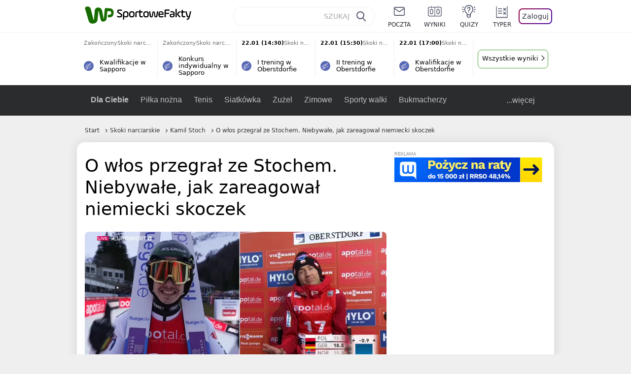

--- FILE ---
content_type: application/javascript
request_url: https://rek.www.wp.pl/gaf.js?rv=2&sn=sportowefakty&pvid=30a3ea9b5ff6c6d9ff2f&rekids=235685&tVersion=B&phtml=sportowefakty.wp.pl%2Fskoki-narciarskie%2F1108315%2Fo-wlos-przegral-ze-stochem-niebywale-jak-zareagowal-niemiecki-skoczek&abtest=adtech%7CPRGM-1047%7CA%3Badtech%7CPU-335%7CA%3Badtech%7CPRG-3468%7CA%3Badtech%7CPRGM-1036%7CD%3Badtech%7CFP-76%7CA%3Badtech%7CPRGM-1356%7CA%3Badtech%7CPRGM-1419%7CB%3Badtech%7CPRGM-1589%7CA%3Badtech%7CPRGM-1443%7CA%3Badtech%7CPRGM-1421%7CA%3Badtech%7CPRGM-1587%7CC%3Badtech%7CPRGM-1615%7CB%3Badtech%7CPRGM-1215%7CC%3Bapplication%7CDRP-1726%7CB&PWA_adbd=0&darkmode=0&highLayout=0&layout=narrow&navType=navigate&cdl=0&ctype=article&cview=article&ciab=IAB17%2CIAB-v3-531&cid=1108315&csystem=sportowefakty&cdate=2024-02-24&ccategory=skoki_narciarskie&REKtagi=skoki_narciarskie%3Bsporty_zimowe%3Bniemcy%3Bpolska%3Bkamil_stoch%3Boberstdorf%3Bphilipp_raimund&vw=1280&vh=720&p1=0&spin=nglum7k5&bcv=2
body_size: 3797
content:
nglum7k5({"spin":"nglum7k5","bunch":235685,"context":{"dsa":false,"minor":false,"bidRequestId":"a19bd3ca-e4cf-42e9-9dd6-f1a2570fcda2","maConfig":{"timestamp":"2026-01-15T08:59:46.335Z"},"dfpConfig":{"timestamp":"2026-01-19T13:39:44.008Z"},"sda":[],"targeting":{"client":{},"server":{},"query":{"PWA_adbd":"0","REKtagi":"skoki_narciarskie;sporty_zimowe;niemcy;polska;kamil_stoch;oberstdorf;philipp_raimund","abtest":"adtech|PRGM-1047|A;adtech|PU-335|A;adtech|PRG-3468|A;adtech|PRGM-1036|D;adtech|FP-76|A;adtech|PRGM-1356|A;adtech|PRGM-1419|B;adtech|PRGM-1589|A;adtech|PRGM-1443|A;adtech|PRGM-1421|A;adtech|PRGM-1587|C;adtech|PRGM-1615|B;adtech|PRGM-1215|C;application|DRP-1726|B","bcv":"2","ccategory":"skoki_narciarskie","cdate":"2024-02-24","cdl":"0","ciab":"IAB17,IAB-v3-531","cid":"1108315","csystem":"sportowefakty","ctype":"article","cview":"article","darkmode":"0","highLayout":"0","layout":"narrow","navType":"navigate","p1":"0","phtml":"sportowefakty.wp.pl/skoki-narciarskie/1108315/o-wlos-przegral-ze-stochem-niebywale-jak-zareagowal-niemiecki-skoczek","pvid":"30a3ea9b5ff6c6d9ff2f","rekids":"235685","rv":"2","sn":"sportowefakty","spin":"nglum7k5","tVersion":"B","vh":"720","vw":"1280"}},"directOnly":0,"geo":{"country":"840","region":"","city":""},"statid":"","mlId":"","rshsd":"7","isRobot":false,"curr":{"EUR":4.2231,"USD":3.6331,"CHF":4.5476,"GBP":4.8704},"rv":"2","status":{"advf":2,"ma":2,"ma_ads-bidder":2,"ma_cpv-bidder":2,"ma_high-cpm-bidder":2}},"slots":{"11":{"delivered":"1","campaign":null,"dfpConfig":{"placement":"/89844762/Desktop_Sportowefakty.wp.pl_x11_art","roshash":"BEMP","ceil":100,"sizes":[[336,280],[640,280],[300,250]],"namedSizes":["fluid"],"div":"div-gpt-ad-x11-art","targeting":{"DFPHASH":"ADLO","emptygaf":"0"},"gfp":"BEMP"}},"12":{"delivered":"1","campaign":null,"dfpConfig":{"placement":"/89844762/Desktop_Sportowefakty.wp.pl_x12_art","roshash":"BEMP","ceil":100,"sizes":[[336,280],[640,280],[300,250]],"namedSizes":["fluid"],"div":"div-gpt-ad-x12-art","targeting":{"DFPHASH":"ADLO","emptygaf":"0"},"gfp":"BEMP"}},"13":{"delivered":"1","campaign":null,"dfpConfig":{"placement":"/89844762/Desktop_Sportowefakty.wp.pl_x13_art","roshash":"BEMP","ceil":100,"sizes":[[336,280],[640,280],[300,250]],"namedSizes":["fluid"],"div":"div-gpt-ad-x13-art","targeting":{"DFPHASH":"ADLO","emptygaf":"0"},"gfp":"BEMP"}},"14":{"delivered":"1","campaign":null,"dfpConfig":{"placement":"/89844762/Desktop_Sportowefakty.wp.pl_x14_art","roshash":"BEMP","ceil":100,"sizes":[[336,280],[640,280],[300,250]],"namedSizes":["fluid"],"div":"div-gpt-ad-x14-art","targeting":{"DFPHASH":"ADLO","emptygaf":"0"},"gfp":"BEMP"}},"2":{"delivered":"1","campaign":null,"dfpConfig":{"placement":"/89844762/Desktop_Sportowefakty.wp.pl_x02_art","roshash":"CKNQ","ceil":100,"sizes":[[970,300],[970,600],[750,300],[950,300],[980,600],[1920,870],[1200,600],[750,400],[960,640]],"namedSizes":["fluid"],"div":"div-gpt-ad-x02-art","targeting":{"DFPHASH":"BJMP","emptygaf":"0"},"gfp":"CKNQ"}},"25":{"delivered":"1","campaign":null,"dfpConfig":{"placement":"/89844762/Desktop_Sportowefakty.wp.pl_x25_art","roshash":"BEMP","ceil":100,"sizes":[[336,280],[640,280],[300,250]],"namedSizes":["fluid"],"div":"div-gpt-ad-x25-art","targeting":{"DFPHASH":"ADLO","emptygaf":"0"},"gfp":"BEMP"}},"27":{"delivered":"","campaign":null,"dfpConfig":null},"28":{"delivered":"","campaign":null,"dfpConfig":null},"29":{"delivered":"1","campaign":null,"dfpConfig":{"placement":"/89844762/Desktop_Sportowefakty.wp.pl_x29_art","roshash":"BEMP","ceil":100,"sizes":[[336,280],[640,280],[300,250]],"namedSizes":["fluid"],"div":"div-gpt-ad-x29-art","targeting":{"DFPHASH":"ADLO","emptygaf":"0"},"gfp":"BEMP"}},"3":{"delivered":"1","campaign":null,"dfpConfig":{"placement":"/89844762/Desktop_Sportowefakty.wp.pl_x03_art","roshash":"BEMP","ceil":100,"sizes":[[728,90],[970,300],[950,90],[980,120],[980,90],[970,150],[970,90],[970,250],[930,180],[950,200],[750,100],[970,66],[750,200],[960,90],[970,100],[750,300],[970,200],[950,300]],"namedSizes":["fluid"],"div":"div-gpt-ad-x03-art","targeting":{"DFPHASH":"ADLO","emptygaf":"0"},"gfp":"BEMP"}},"32":{"delivered":"1","campaign":null,"dfpConfig":{"placement":"/89844762/Desktop_Sportowefakty.wp.pl_x32_art","roshash":"BEMP","ceil":100,"sizes":[[336,280],[640,280],[300,250]],"namedSizes":["fluid"],"div":"div-gpt-ad-x32-art","targeting":{"DFPHASH":"ADLO","emptygaf":"0"},"gfp":"BEMP"}},"33":{"delivered":"1","campaign":null,"dfpConfig":{"placement":"/89844762/Desktop_Sportowefakty.wp.pl_x33_art","roshash":"BEMP","ceil":100,"sizes":[[336,280],[640,280],[300,250]],"namedSizes":["fluid"],"div":"div-gpt-ad-x33-art","targeting":{"DFPHASH":"ADLO","emptygaf":"0"},"gfp":"BEMP"}},"34":{"delivered":"1","campaign":null,"dfpConfig":{"placement":"/89844762/Desktop_Sportowefakty.wp.pl_x34_art","roshash":"BEMP","ceil":100,"sizes":[[300,250]],"namedSizes":["fluid"],"div":"div-gpt-ad-x34-art","targeting":{"DFPHASH":"ADLO","emptygaf":"0"},"gfp":"BEMP"}},"35":{"delivered":"1","campaign":null,"dfpConfig":{"placement":"/89844762/Desktop_Sportowefakty.wp.pl_x35_art","roshash":"BEMP","ceil":100,"sizes":[[300,600],[300,250]],"namedSizes":["fluid"],"div":"div-gpt-ad-x35-art","targeting":{"DFPHASH":"ADLO","emptygaf":"0"},"gfp":"BEMP"}},"36":{"lazy":1,"delivered":"1","campaign":{"id":"188504","capping":"PWAck=27120657\u0026PWAclt=24","adm":{"bunch":"235685","creations":[{"height":250,"showLabel":true,"src":"https://mamc.wpcdn.pl/188504/1768404950352/enea_kluby_baner_300x250_3.jpg","trackers":{"click":[""],"cview":["//ma.wp.pl/ma.gif?clid=0cc655b412444091fb8190f140853492\u0026SN=sportowefakty\u0026pvid=30a3ea9b5ff6c6d9ff2f\u0026action=cvimp\u0026pg=sportowefakty.wp.pl\u0026par=platform%3D8%26seatFee%3DsGpaDMFsG7n9V9CJLrTYINURqZoKD9enslmiKvDaFyM%26seatID%3D0cc655b412444091fb8190f140853492%26hBidPrice%3DHPZadmtyJOX%26utility%3DoRQv64L87LwH6xU11xE-aCbV27ZKKmBqgkhPDfPqV-HHTOsQXB9ZnaQIrW_e4ixD%26medium%3Ddisplay%26ssp%3Dwp.pl%26targetDomain%3Denea.pl%26workfID%3D188504%26iabSiteCategories%3D%26test%3D0%26order%3D266249%26pricingModel%3DNQ-6SGWTvSNmqXvYnRuWX6-cWSR8iSRFNWSibiknHcs%26iabPageCategories%3D%26is_adblock%3D0%26org_id%3D25%26ttl%3D1768977490%26is_robot%3D0%26partnerID%3D%26bidReqID%3Da19bd3ca-e4cf-42e9-9dd6-f1a2570fcda2%26rekid%3D235685%26slotSizeWxH%3D300x250%26creationID%3D1471678%26cur%3DPLN%26client_id%3D95306%26editedTimestamp%3D1768405004%26bidderID%3D11%26device%3DPERSONAL_COMPUTER%26userID%3D__UNKNOWN_TELL_US__%26publisherID%3D308%26domain%3Dsportowefakty.wp.pl%26slotID%3D036%26source%3DTG%26geo%3D840%253B%253B%26bidTimestamp%3D1768891090%26inver%3D2%26tpID%3D1403736%26billing%3Dcpv%26emission%3D3045365%26isDev%3Dfalse%26contentID%3D1108315%26conversionValue%3D0%26ip%3DP_kL0KNIGEHNiVQmqlKF_J8en5fB4O7A2Disdqg2akA%26pvid%3D30a3ea9b5ff6c6d9ff2f%26sn%3Dsportowefakty%26hBudgetRate%3DBEHKUXb"],"impression":["//ma.wp.pl/ma.gif?clid=0cc655b412444091fb8190f140853492\u0026SN=sportowefakty\u0026pvid=30a3ea9b5ff6c6d9ff2f\u0026action=delivery\u0026pg=sportowefakty.wp.pl\u0026par=sn%3Dsportowefakty%26hBudgetRate%3DBEHKUXb%26platform%3D8%26seatFee%3DsGpaDMFsG7n9V9CJLrTYINURqZoKD9enslmiKvDaFyM%26seatID%3D0cc655b412444091fb8190f140853492%26hBidPrice%3DHPZadmtyJOX%26utility%3DoRQv64L87LwH6xU11xE-aCbV27ZKKmBqgkhPDfPqV-HHTOsQXB9ZnaQIrW_e4ixD%26medium%3Ddisplay%26ssp%3Dwp.pl%26targetDomain%3Denea.pl%26workfID%3D188504%26iabSiteCategories%3D%26test%3D0%26order%3D266249%26pricingModel%3DNQ-6SGWTvSNmqXvYnRuWX6-cWSR8iSRFNWSibiknHcs%26iabPageCategories%3D%26is_adblock%3D0%26org_id%3D25%26ttl%3D1768977490%26is_robot%3D0%26partnerID%3D%26bidReqID%3Da19bd3ca-e4cf-42e9-9dd6-f1a2570fcda2%26rekid%3D235685%26slotSizeWxH%3D300x250%26creationID%3D1471678%26cur%3DPLN%26client_id%3D95306%26editedTimestamp%3D1768405004%26bidderID%3D11%26device%3DPERSONAL_COMPUTER%26userID%3D__UNKNOWN_TELL_US__%26publisherID%3D308%26domain%3Dsportowefakty.wp.pl%26slotID%3D036%26source%3DTG%26geo%3D840%253B%253B%26bidTimestamp%3D1768891090%26inver%3D2%26tpID%3D1403736%26billing%3Dcpv%26emission%3D3045365%26isDev%3Dfalse%26contentID%3D1108315%26conversionValue%3D0%26ip%3DP_kL0KNIGEHNiVQmqlKF_J8en5fB4O7A2Disdqg2akA%26pvid%3D30a3ea9b5ff6c6d9ff2f"],"view":["//ma.wp.pl/ma.gif?clid=0cc655b412444091fb8190f140853492\u0026SN=sportowefakty\u0026pvid=30a3ea9b5ff6c6d9ff2f\u0026action=view\u0026pg=sportowefakty.wp.pl\u0026par=org_id%3D25%26ttl%3D1768977490%26is_robot%3D0%26partnerID%3D%26bidReqID%3Da19bd3ca-e4cf-42e9-9dd6-f1a2570fcda2%26rekid%3D235685%26slotSizeWxH%3D300x250%26creationID%3D1471678%26cur%3DPLN%26client_id%3D95306%26editedTimestamp%3D1768405004%26bidderID%3D11%26device%3DPERSONAL_COMPUTER%26userID%3D__UNKNOWN_TELL_US__%26publisherID%3D308%26domain%3Dsportowefakty.wp.pl%26slotID%3D036%26source%3DTG%26geo%3D840%253B%253B%26bidTimestamp%3D1768891090%26inver%3D2%26tpID%3D1403736%26billing%3Dcpv%26emission%3D3045365%26isDev%3Dfalse%26contentID%3D1108315%26conversionValue%3D0%26ip%3DP_kL0KNIGEHNiVQmqlKF_J8en5fB4O7A2Disdqg2akA%26pvid%3D30a3ea9b5ff6c6d9ff2f%26sn%3Dsportowefakty%26hBudgetRate%3DBEHKUXb%26platform%3D8%26seatFee%3DsGpaDMFsG7n9V9CJLrTYINURqZoKD9enslmiKvDaFyM%26seatID%3D0cc655b412444091fb8190f140853492%26hBidPrice%3DHPZadmtyJOX%26utility%3DoRQv64L87LwH6xU11xE-aCbV27ZKKmBqgkhPDfPqV-HHTOsQXB9ZnaQIrW_e4ixD%26medium%3Ddisplay%26ssp%3Dwp.pl%26targetDomain%3Denea.pl%26workfID%3D188504%26iabSiteCategories%3D%26test%3D0%26order%3D266249%26pricingModel%3DNQ-6SGWTvSNmqXvYnRuWX6-cWSR8iSRFNWSibiknHcs%26iabPageCategories%3D%26is_adblock%3D0"]},"transparentPlaceholder":false,"type":"image","url":"http://malywielkiklub.enea.pl/","width":300}],"redir":"https://ma.wp.pl/redirma?SN=sportowefakty\u0026pvid=30a3ea9b5ff6c6d9ff2f\u0026par=bidderID%3D11%26sn%3Dsportowefakty%26client_id%3D95306%26source%3DTG%26iabSiteCategories%3D%26ttl%3D1768977490%26slotSizeWxH%3D300x250%26device%3DPERSONAL_COMPUTER%26geo%3D840%253B%253B%26tpID%3D1403736%26iabPageCategories%3D%26is_robot%3D0%26creationID%3D1471678%26order%3D266249%26pricingModel%3DNQ-6SGWTvSNmqXvYnRuWX6-cWSR8iSRFNWSibiknHcs%26bidTimestamp%3D1768891090%26emission%3D3045365%26isDev%3Dfalse%26contentID%3D1108315%26is_adblock%3D0%26editedTimestamp%3D1768405004%26billing%3Dcpv%26conversionValue%3D0%26pvid%3D30a3ea9b5ff6c6d9ff2f%26targetDomain%3Denea.pl%26workfID%3D188504%26publisherID%3D308%26domain%3Dsportowefakty.wp.pl%26slotID%3D036%26seatFee%3DsGpaDMFsG7n9V9CJLrTYINURqZoKD9enslmiKvDaFyM%26userID%3D__UNKNOWN_TELL_US__%26hBidPrice%3DHPZadmtyJOX%26utility%3DoRQv64L87LwH6xU11xE-aCbV27ZKKmBqgkhPDfPqV-HHTOsQXB9ZnaQIrW_e4ixD%26medium%3Ddisplay%26ssp%3Dwp.pl%26org_id%3D25%26partnerID%3D%26rekid%3D235685%26cur%3DPLN%26inver%3D2%26ip%3DP_kL0KNIGEHNiVQmqlKF_J8en5fB4O7A2Disdqg2akA%26hBudgetRate%3DBEHKUXb%26platform%3D8%26seatID%3D0cc655b412444091fb8190f140853492%26test%3D0%26bidReqID%3Da19bd3ca-e4cf-42e9-9dd6-f1a2570fcda2\u0026url=","slot":"36"},"creative":{"Id":"1471678","provider":"ma_cpv-bidder","roshash":"BKSd","height":250,"width":300,"touchpointId":"1403736","source":{"bidder":"cpv-bidder"}},"sellingModel":{"model":"CPV_INT"}},"dfpConfig":{"placement":"/89844762/Desktop_Sportowefakty.wp.pl_x36_art","roshash":"BKTW","ceil":100,"sizes":[[300,600],[300,250]],"namedSizes":["fluid"],"div":"div-gpt-ad-x36-art","targeting":{"DFPHASH":"AJSV","emptygaf":"0"},"gfp":"BEMP"}},"37":{"delivered":"1","campaign":null,"dfpConfig":{"placement":"/89844762/Desktop_Sportowefakty.wp.pl_x37_art","roshash":"BEMP","ceil":100,"sizes":[[300,600],[300,250]],"namedSizes":["fluid"],"div":"div-gpt-ad-x37-art","targeting":{"DFPHASH":"ADLO","emptygaf":"0"},"gfp":"BEMP"}},"40":{"delivered":"1","campaign":null,"dfpConfig":{"placement":"/89844762/Desktop_Sportowefakty.wp.pl_x40","roshash":"BGJM","ceil":100,"sizes":[[300,250]],"namedSizes":["fluid"],"div":"div-gpt-ad-x40","targeting":{"DFPHASH":"AFIL","emptygaf":"0"},"gfp":"BGJM"}},"5":{"delivered":"1","campaign":null,"dfpConfig":{"placement":"/89844762/Desktop_Sportowefakty.wp.pl_x05_art","roshash":"BEMP","ceil":100,"sizes":[[336,280],[640,280],[300,250]],"namedSizes":["fluid"],"div":"div-gpt-ad-x05-art","targeting":{"DFPHASH":"ADLO","emptygaf":"0"},"gfp":"BEMP"}},"50":{"delivered":"1","campaign":null,"dfpConfig":{"placement":"/89844762/Desktop_Sportowefakty.wp.pl_x50_art","roshash":"BEMP","ceil":100,"sizes":[[728,90],[970,300],[950,90],[980,120],[980,90],[970,150],[970,90],[970,250],[930,180],[950,200],[750,100],[970,66],[750,200],[960,90],[970,100],[750,300],[970,200],[950,300]],"namedSizes":["fluid"],"div":"div-gpt-ad-x50-art","targeting":{"DFPHASH":"ADLO","emptygaf":"0"},"gfp":"BEMP"}},"52":{"delivered":"1","campaign":null,"dfpConfig":{"placement":"/89844762/Desktop_Sportowefakty.wp.pl_x52_art","roshash":"BEMP","ceil":100,"sizes":[[300,250]],"namedSizes":["fluid"],"div":"div-gpt-ad-x52-art","targeting":{"DFPHASH":"ADLO","emptygaf":"0"},"gfp":"BEMP"}},"529":{"delivered":"1","campaign":null,"dfpConfig":{"placement":"/89844762/Desktop_Sportowefakty.wp.pl_x529","roshash":"BEMP","ceil":100,"sizes":[[300,250]],"namedSizes":["fluid"],"div":"div-gpt-ad-x529","targeting":{"DFPHASH":"ADLO","emptygaf":"0"},"gfp":"BEMP"}},"53":{"delivered":"1","campaign":null,"dfpConfig":{"placement":"/89844762/Desktop_Sportowefakty.wp.pl_x53_art","roshash":"BEMP","ceil":100,"sizes":[[336,280],[640,280],[300,250]],"namedSizes":["fluid"],"div":"div-gpt-ad-x53-art","targeting":{"DFPHASH":"ADLO","emptygaf":"0"},"gfp":"BEMP"}},"530":{"delivered":"","campaign":null,"dfpConfig":null},"531":{"delivered":"1","campaign":null,"dfpConfig":{"placement":"/89844762/Desktop_Sportowefakty.wp.pl_x531","roshash":"BEMP","ceil":100,"sizes":[[300,250]],"namedSizes":["fluid"],"div":"div-gpt-ad-x531","targeting":{"DFPHASH":"ADLO","emptygaf":"0"},"gfp":"BEMP"}},"59":{"delivered":"1","campaign":null,"dfpConfig":{"placement":"/89844762/Desktop_Sportowefakty.wp.pl_x59_art","roshash":"BEMP","ceil":100,"sizes":[[300,600],[300,250]],"namedSizes":["fluid"],"div":"div-gpt-ad-x59-art","targeting":{"DFPHASH":"ADLO","emptygaf":"0"},"gfp":"BEMP"}},"6":{"delivered":"","campaign":null,"dfpConfig":null},"63":{"delivered":"1","campaign":null,"dfpConfig":{"placement":"/89844762/Desktop_Sportowefakty.wp.pl_x63_art","roshash":"BEMP","ceil":100,"sizes":[[160,600]],"namedSizes":["fluid"],"div":"div-gpt-ad-x63-art","targeting":{"DFPHASH":"ADLO","emptygaf":"0"},"gfp":"BEMP"}},"65":{"delivered":"","campaign":null,"dfpConfig":null},"66":{"delivered":"","campaign":null,"dfpConfig":null},"67":{"delivered":"1","campaign":{"id":"188469","adm":{"bunch":"235685","creations":[{"height":50,"pixels":["//track.adform.net/adfserve/?bn=86573027;1x1inv=1;srctype=3;ord=1768891090"],"showLabel":true,"src":"https://mamc.wpcdn.pl/188469/1765289247258/IL-wygoda-300x50.jpg","trackers":{"click":[""],"cview":["//ma.wp.pl/ma.gif?clid=0cc655b412444091fb8190f140853492\u0026SN=sportowefakty\u0026pvid=30a3ea9b5ff6c6d9ff2f\u0026action=cvimp\u0026pg=sportowefakty.wp.pl\u0026par=rekid%3D235685%26inver%3D2%26source%3DTG%26pricingModel%3DgAn85quBbZSjvGBlGIu08HoJPADPq29xYLUdZGbYohM%26ttl%3D1768977490%26sn%3Dsportowefakty%26userID%3D__UNKNOWN_TELL_US__%26partnerID%3D%26ip%3D0gM1SwcdURzpQJGp2ku6DlvCCHheZUnqNoyyAHqM1yE%26test%3D0%26billing%3Dcpv%26iabPageCategories%3D%26is_adblock%3D0%26bidTimestamp%3D1768891090%26publisherID%3D308%26creationID%3D1471455%26cur%3DPLN%26seatFee%3DhLqKL8cCInAOeuGhSJf63LhAlQaB6OqQIOYfixAuZ-s%26tpID%3D1403585%26geo%3D840%253B%253B%26hBidPrice%3DBEHKNQT%26hBudgetRate%3DBEHKNQT%26device%3DPERSONAL_COMPUTER%26domain%3Dsportowefakty.wp.pl%26editedTimestamp%3D1768392326%26isDev%3Dfalse%26medium%3Ddisplay%26platform%3D8%26ssp%3Dwp.pl%26slotID%3D067%26slotSizeWxH%3D300x50%26targetDomain%3Dwonga.pl%26seatID%3D0cc655b412444091fb8190f140853492%26pvid%3D30a3ea9b5ff6c6d9ff2f%26workfID%3D188469%26order%3D262657%26iabSiteCategories%3D%26contentID%3D1108315%26conversionValue%3D0%26bidReqID%3Da19bd3ca-e4cf-42e9-9dd6-f1a2570fcda2%26client_id%3D12904%26org_id%3D25%26emission%3D3034480%26is_robot%3D0%26bidderID%3D11%26utility%3DfT_yMdZ59S_D8pfoiPulP3sKyEvYaX-l5fGcxCvoA1hNQJ83sh7bY49UMLQY9bnD"],"impression":["//ma.wp.pl/ma.gif?clid=0cc655b412444091fb8190f140853492\u0026SN=sportowefakty\u0026pvid=30a3ea9b5ff6c6d9ff2f\u0026action=delivery\u0026pg=sportowefakty.wp.pl\u0026par=targetDomain%3Dwonga.pl%26seatID%3D0cc655b412444091fb8190f140853492%26pvid%3D30a3ea9b5ff6c6d9ff2f%26workfID%3D188469%26order%3D262657%26iabSiteCategories%3D%26contentID%3D1108315%26conversionValue%3D0%26bidReqID%3Da19bd3ca-e4cf-42e9-9dd6-f1a2570fcda2%26client_id%3D12904%26org_id%3D25%26emission%3D3034480%26is_robot%3D0%26bidderID%3D11%26utility%3DfT_yMdZ59S_D8pfoiPulP3sKyEvYaX-l5fGcxCvoA1hNQJ83sh7bY49UMLQY9bnD%26rekid%3D235685%26inver%3D2%26source%3DTG%26pricingModel%3DgAn85quBbZSjvGBlGIu08HoJPADPq29xYLUdZGbYohM%26ttl%3D1768977490%26sn%3Dsportowefakty%26userID%3D__UNKNOWN_TELL_US__%26partnerID%3D%26ip%3D0gM1SwcdURzpQJGp2ku6DlvCCHheZUnqNoyyAHqM1yE%26test%3D0%26billing%3Dcpv%26iabPageCategories%3D%26is_adblock%3D0%26bidTimestamp%3D1768891090%26publisherID%3D308%26creationID%3D1471455%26cur%3DPLN%26seatFee%3DhLqKL8cCInAOeuGhSJf63LhAlQaB6OqQIOYfixAuZ-s%26tpID%3D1403585%26geo%3D840%253B%253B%26hBidPrice%3DBEHKNQT%26hBudgetRate%3DBEHKNQT%26device%3DPERSONAL_COMPUTER%26domain%3Dsportowefakty.wp.pl%26editedTimestamp%3D1768392326%26isDev%3Dfalse%26medium%3Ddisplay%26platform%3D8%26ssp%3Dwp.pl%26slotID%3D067%26slotSizeWxH%3D300x50"],"view":["//ma.wp.pl/ma.gif?clid=0cc655b412444091fb8190f140853492\u0026SN=sportowefakty\u0026pvid=30a3ea9b5ff6c6d9ff2f\u0026action=view\u0026pg=sportowefakty.wp.pl\u0026par=iabPageCategories%3D%26is_adblock%3D0%26bidTimestamp%3D1768891090%26publisherID%3D308%26creationID%3D1471455%26cur%3DPLN%26seatFee%3DhLqKL8cCInAOeuGhSJf63LhAlQaB6OqQIOYfixAuZ-s%26tpID%3D1403585%26geo%3D840%253B%253B%26hBidPrice%3DBEHKNQT%26hBudgetRate%3DBEHKNQT%26device%3DPERSONAL_COMPUTER%26domain%3Dsportowefakty.wp.pl%26editedTimestamp%3D1768392326%26isDev%3Dfalse%26medium%3Ddisplay%26platform%3D8%26ssp%3Dwp.pl%26slotID%3D067%26slotSizeWxH%3D300x50%26targetDomain%3Dwonga.pl%26seatID%3D0cc655b412444091fb8190f140853492%26pvid%3D30a3ea9b5ff6c6d9ff2f%26workfID%3D188469%26order%3D262657%26iabSiteCategories%3D%26contentID%3D1108315%26conversionValue%3D0%26bidReqID%3Da19bd3ca-e4cf-42e9-9dd6-f1a2570fcda2%26client_id%3D12904%26org_id%3D25%26emission%3D3034480%26is_robot%3D0%26bidderID%3D11%26utility%3DfT_yMdZ59S_D8pfoiPulP3sKyEvYaX-l5fGcxCvoA1hNQJ83sh7bY49UMLQY9bnD%26rekid%3D235685%26inver%3D2%26source%3DTG%26pricingModel%3DgAn85quBbZSjvGBlGIu08HoJPADPq29xYLUdZGbYohM%26ttl%3D1768977490%26sn%3Dsportowefakty%26userID%3D__UNKNOWN_TELL_US__%26partnerID%3D%26ip%3D0gM1SwcdURzpQJGp2ku6DlvCCHheZUnqNoyyAHqM1yE%26test%3D0%26billing%3Dcpv"]},"transparentPlaceholder":false,"type":"image","url":"https://track.adform.net/C/?bn=86573027","width":300}],"redir":"https://ma.wp.pl/redirma?SN=sportowefakty\u0026pvid=30a3ea9b5ff6c6d9ff2f\u0026par=geo%3D840%253B%253B%26pricingModel%3DgAn85quBbZSjvGBlGIu08HoJPADPq29xYLUdZGbYohM%26partnerID%3D%26ip%3D0gM1SwcdURzpQJGp2ku6DlvCCHheZUnqNoyyAHqM1yE%26is_adblock%3D0%26cur%3DPLN%26hBudgetRate%3DBEHKNQT%26domain%3Dsportowefakty.wp.pl%26slotSizeWxH%3D300x50%26workfID%3D188469%26conversionValue%3D0%26hBidPrice%3DBEHKNQT%26ssp%3Dwp.pl%26slotID%3D067%26bidderID%3D11%26userID%3D__UNKNOWN_TELL_US__%26seatFee%3DhLqKL8cCInAOeuGhSJf63LhAlQaB6OqQIOYfixAuZ-s%26seatID%3D0cc655b412444091fb8190f140853492%26pvid%3D30a3ea9b5ff6c6d9ff2f%26ttl%3D1768977490%26iabPageCategories%3D%26creationID%3D1471455%26platform%3D8%26sn%3Dsportowefakty%26test%3D0%26billing%3Dcpv%26order%3D262657%26bidReqID%3Da19bd3ca-e4cf-42e9-9dd6-f1a2570fcda2%26rekid%3D235685%26publisherID%3D308%26is_robot%3D0%26iabSiteCategories%3D%26contentID%3D1108315%26client_id%3D12904%26org_id%3D25%26emission%3D3034480%26inver%3D2%26device%3DPERSONAL_COMPUTER%26editedTimestamp%3D1768392326%26isDev%3Dfalse%26medium%3Ddisplay%26targetDomain%3Dwonga.pl%26utility%3DfT_yMdZ59S_D8pfoiPulP3sKyEvYaX-l5fGcxCvoA1hNQJ83sh7bY49UMLQY9bnD%26source%3DTG%26bidTimestamp%3D1768891090%26tpID%3D1403585\u0026url=","slot":"67"},"creative":{"Id":"1471455","provider":"ma_cpv-bidder","roshash":"BEHK","height":50,"width":300,"touchpointId":"1403585","source":{"bidder":"cpv-bidder"}},"sellingModel":{"directOnly":1,"model":"CPM_INT"}},"dfpConfig":null},"70":{"delivered":"1","campaign":null,"dfpConfig":{"placement":"/89844762/Desktop_Sportowefakty.wp.pl_x70_art","roshash":"BEMP","ceil":100,"sizes":[[728,90],[970,300],[950,90],[980,120],[980,90],[970,150],[970,90],[970,250],[930,180],[950,200],[750,100],[970,66],[750,200],[960,90],[970,100],[750,300],[970,200],[950,300]],"namedSizes":["fluid"],"div":"div-gpt-ad-x70-art","targeting":{"DFPHASH":"ADLO","emptygaf":"0"},"gfp":"BEMP"}},"72":{"delivered":"1","campaign":null,"dfpConfig":{"placement":"/89844762/Desktop_Sportowefakty.wp.pl_x72_art","roshash":"BEMP","ceil":100,"sizes":[[300,250]],"namedSizes":["fluid"],"div":"div-gpt-ad-x72-art","targeting":{"DFPHASH":"ADLO","emptygaf":"0"},"gfp":"BEMP"}},"79":{"delivered":"1","campaign":null,"dfpConfig":{"placement":"/89844762/Desktop_Sportowefakty.wp.pl_x79_art","roshash":"BEMP","ceil":100,"sizes":[[300,600],[300,250]],"namedSizes":["fluid"],"div":"div-gpt-ad-x79-art","targeting":{"DFPHASH":"ADLO","emptygaf":"0"},"gfp":"BEMP"}},"8":{"delivered":"","campaign":null,"dfpConfig":null},"80":{"delivered":"1","campaign":null,"dfpConfig":{"placement":"/89844762/Desktop_Sportowefakty.wp.pl_x80_art","roshash":"BEMP","ceil":100,"sizes":[[1,1]],"namedSizes":["fluid"],"div":"div-gpt-ad-x80-art","isNative":1,"targeting":{"DFPHASH":"ADLO","emptygaf":"0"},"gfp":"BEMP"}},"81":{"delivered":"1","campaign":null,"dfpConfig":{"placement":"/89844762/Desktop_Sportowefakty.wp.pl_x81_art","roshash":"BEMP","ceil":100,"sizes":[[1,1]],"namedSizes":["fluid"],"div":"div-gpt-ad-x81-art","isNative":1,"targeting":{"DFPHASH":"ADLO","emptygaf":"0"},"gfp":"BEMP"}},"810":{"delivered":"","campaign":null,"dfpConfig":null},"811":{"delivered":"","campaign":null,"dfpConfig":null},"812":{"delivered":"","campaign":null,"dfpConfig":null},"813":{"delivered":"","campaign":null,"dfpConfig":null},"814":{"delivered":"","campaign":null,"dfpConfig":null},"815":{"delivered":"","campaign":null,"dfpConfig":null},"816":{"delivered":"","campaign":null,"dfpConfig":null},"89":{"delivered":"","campaign":null,"dfpConfig":null},"90":{"delivered":"1","campaign":null,"dfpConfig":{"placement":"/89844762/Desktop_Sportowefakty.wp.pl_x90_art","roshash":"BEMP","ceil":100,"sizes":[[728,90],[970,300],[950,90],[980,120],[980,90],[970,150],[970,90],[970,250],[930,180],[950,200],[750,100],[970,66],[750,200],[960,90],[970,100],[750,300],[970,200],[950,300]],"namedSizes":["fluid"],"div":"div-gpt-ad-x90-art","targeting":{"DFPHASH":"ADLO","emptygaf":"0"},"gfp":"BEMP"}},"92":{"delivered":"1","campaign":null,"dfpConfig":{"placement":"/89844762/Desktop_Sportowefakty.wp.pl_x92_art","roshash":"BEMP","ceil":100,"sizes":[[300,250]],"namedSizes":["fluid"],"div":"div-gpt-ad-x92-art","targeting":{"DFPHASH":"ADLO","emptygaf":"0"},"gfp":"BEMP"}},"93":{"delivered":"1","campaign":null,"dfpConfig":{"placement":"/89844762/Desktop_Sportowefakty.wp.pl_x93_art","roshash":"BEMP","ceil":100,"sizes":[[300,600],[300,250]],"namedSizes":["fluid"],"div":"div-gpt-ad-x93-art","targeting":{"DFPHASH":"ADLO","emptygaf":"0"},"gfp":"BEMP"}},"94":{"delivered":"1","campaign":null,"dfpConfig":{"placement":"/89844762/Desktop_Sportowefakty.wp.pl_x94_art","roshash":"BEMP","ceil":100,"sizes":[[300,600],[300,250]],"namedSizes":["fluid"],"div":"div-gpt-ad-x94-art","targeting":{"DFPHASH":"ADLO","emptygaf":"0"},"gfp":"BEMP"}},"95":{"delivered":"1","campaign":null,"dfpConfig":{"placement":"/89844762/Desktop_Sportowefakty.wp.pl_x95_art","roshash":"BEMP","ceil":100,"sizes":[[300,600],[300,250]],"namedSizes":["fluid"],"div":"div-gpt-ad-x95-art","targeting":{"DFPHASH":"ADLO","emptygaf":"0"},"gfp":"BEMP"}},"99":{"delivered":"1","campaign":null,"dfpConfig":{"placement":"/89844762/Desktop_Sportowefakty.wp.pl_x99_art","roshash":"BEMP","ceil":100,"sizes":[[300,600],[300,250]],"namedSizes":["fluid"],"div":"div-gpt-ad-x99-art","targeting":{"DFPHASH":"ADLO","emptygaf":"0"},"gfp":"BEMP"}}},"bdd":{}});